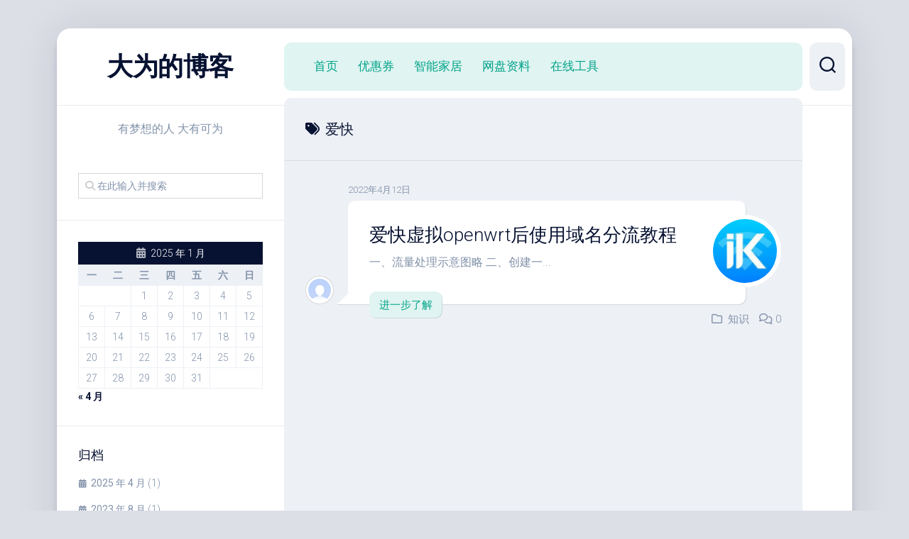

--- FILE ---
content_type: text/html; charset=UTF-8
request_url: https://bbs.jybest.ltd/?tag=%E7%88%B1%E5%BF%AB
body_size: 10196
content:
<!DOCTYPE html> 
<html class="no-js" lang="zh_CN">

<head>
	<meta charset="UTF-8">
	<meta name="viewport" content="width=device-width, initial-scale=1.0">
	<link rel="profile" href="https://gmpg.org/xfn/11">
		
	<title>爱快 &#8211; 大为的博客</title>
<meta name='robots' content='max-image-preview:large' />
<script>document.documentElement.className = document.documentElement.className.replace("no-js","js");</script>
<link rel="alternate" type="application/rss+xml" title="大为的博客 &raquo; Feed" href="https://bbs.jybest.ltd/?feed=rss2" />
<link rel="alternate" type="application/rss+xml" title="大为的博客 &raquo; 评论 Feed" href="https://bbs.jybest.ltd/?feed=comments-rss2" />
<link rel='stylesheet' id='wp-block-library-css' href='https://bbs.jybest.ltd/wp-includes/css/dist/block-library/style.min.css' type='text/css' media='all' />
<link rel='stylesheet' id='fontawesome-free-css' href='https://bbs.jybest.ltd/wp-content/plugins/getwid/vendors/fontawesome-free/css/all.min.css?ver=5.5.0' type='text/css' media='all' />
<link rel='stylesheet' id='slick-css' href='https://bbs.jybest.ltd/wp-content/plugins/getwid/vendors/slick/slick/slick.min.css?ver=1.9.0' type='text/css' media='all' />
<link rel='stylesheet' id='slick-theme-css' href='https://bbs.jybest.ltd/wp-content/plugins/getwid/vendors/slick/slick/slick-theme.min.css?ver=1.9.0' type='text/css' media='all' />
<link rel='stylesheet' id='mp-fancybox-css' href='https://bbs.jybest.ltd/wp-content/plugins/getwid/vendors/mp-fancybox/jquery.fancybox.min.css?ver=3.5.7-mp.1' type='text/css' media='all' />
<link rel='stylesheet' id='getwid-blocks-css' href='https://bbs.jybest.ltd/wp-content/plugins/getwid/assets/css/blocks.style.css?ver=2.0.14' type='text/css' media='all' />
<style id='getwid-blocks-inline-css' type='text/css'>
.wp-block-getwid-section .wp-block-getwid-section__wrapper .wp-block-getwid-section__inner-wrapper{max-width: 740px;}
</style>
<style id='classic-theme-styles-inline-css' type='text/css'>
/*! This file is auto-generated */
.wp-block-button__link{color:#fff;background-color:#32373c;border-radius:9999px;box-shadow:none;text-decoration:none;padding:calc(.667em + 2px) calc(1.333em + 2px);font-size:1.125em}.wp-block-file__button{background:#32373c;color:#fff;text-decoration:none}
</style>
<style id='global-styles-inline-css' type='text/css'>
body{--wp--preset--color--black: #000000;--wp--preset--color--cyan-bluish-gray: #abb8c3;--wp--preset--color--white: #ffffff;--wp--preset--color--pale-pink: #f78da7;--wp--preset--color--vivid-red: #cf2e2e;--wp--preset--color--luminous-vivid-orange: #ff6900;--wp--preset--color--luminous-vivid-amber: #fcb900;--wp--preset--color--light-green-cyan: #7bdcb5;--wp--preset--color--vivid-green-cyan: #00d084;--wp--preset--color--pale-cyan-blue: #8ed1fc;--wp--preset--color--vivid-cyan-blue: #0693e3;--wp--preset--color--vivid-purple: #9b51e0;--wp--preset--gradient--vivid-cyan-blue-to-vivid-purple: linear-gradient(135deg,rgba(6,147,227,1) 0%,rgb(155,81,224) 100%);--wp--preset--gradient--light-green-cyan-to-vivid-green-cyan: linear-gradient(135deg,rgb(122,220,180) 0%,rgb(0,208,130) 100%);--wp--preset--gradient--luminous-vivid-amber-to-luminous-vivid-orange: linear-gradient(135deg,rgba(252,185,0,1) 0%,rgba(255,105,0,1) 100%);--wp--preset--gradient--luminous-vivid-orange-to-vivid-red: linear-gradient(135deg,rgba(255,105,0,1) 0%,rgb(207,46,46) 100%);--wp--preset--gradient--very-light-gray-to-cyan-bluish-gray: linear-gradient(135deg,rgb(238,238,238) 0%,rgb(169,184,195) 100%);--wp--preset--gradient--cool-to-warm-spectrum: linear-gradient(135deg,rgb(74,234,220) 0%,rgb(151,120,209) 20%,rgb(207,42,186) 40%,rgb(238,44,130) 60%,rgb(251,105,98) 80%,rgb(254,248,76) 100%);--wp--preset--gradient--blush-light-purple: linear-gradient(135deg,rgb(255,206,236) 0%,rgb(152,150,240) 100%);--wp--preset--gradient--blush-bordeaux: linear-gradient(135deg,rgb(254,205,165) 0%,rgb(254,45,45) 50%,rgb(107,0,62) 100%);--wp--preset--gradient--luminous-dusk: linear-gradient(135deg,rgb(255,203,112) 0%,rgb(199,81,192) 50%,rgb(65,88,208) 100%);--wp--preset--gradient--pale-ocean: linear-gradient(135deg,rgb(255,245,203) 0%,rgb(182,227,212) 50%,rgb(51,167,181) 100%);--wp--preset--gradient--electric-grass: linear-gradient(135deg,rgb(202,248,128) 0%,rgb(113,206,126) 100%);--wp--preset--gradient--midnight: linear-gradient(135deg,rgb(2,3,129) 0%,rgb(40,116,252) 100%);--wp--preset--font-size--small: 13px;--wp--preset--font-size--medium: 20px;--wp--preset--font-size--large: 36px;--wp--preset--font-size--x-large: 42px;--wp--preset--spacing--20: 0.44rem;--wp--preset--spacing--30: 0.67rem;--wp--preset--spacing--40: 1rem;--wp--preset--spacing--50: 1.5rem;--wp--preset--spacing--60: 2.25rem;--wp--preset--spacing--70: 3.38rem;--wp--preset--spacing--80: 5.06rem;--wp--preset--shadow--natural: 6px 6px 9px rgba(0, 0, 0, 0.2);--wp--preset--shadow--deep: 12px 12px 50px rgba(0, 0, 0, 0.4);--wp--preset--shadow--sharp: 6px 6px 0px rgba(0, 0, 0, 0.2);--wp--preset--shadow--outlined: 6px 6px 0px -3px rgba(255, 255, 255, 1), 6px 6px rgba(0, 0, 0, 1);--wp--preset--shadow--crisp: 6px 6px 0px rgba(0, 0, 0, 1);}:where(.is-layout-flex){gap: 0.5em;}:where(.is-layout-grid){gap: 0.5em;}body .is-layout-flex{display: flex;}body .is-layout-flex{flex-wrap: wrap;align-items: center;}body .is-layout-flex > *{margin: 0;}body .is-layout-grid{display: grid;}body .is-layout-grid > *{margin: 0;}:where(.wp-block-columns.is-layout-flex){gap: 2em;}:where(.wp-block-columns.is-layout-grid){gap: 2em;}:where(.wp-block-post-template.is-layout-flex){gap: 1.25em;}:where(.wp-block-post-template.is-layout-grid){gap: 1.25em;}.has-black-color{color: var(--wp--preset--color--black) !important;}.has-cyan-bluish-gray-color{color: var(--wp--preset--color--cyan-bluish-gray) !important;}.has-white-color{color: var(--wp--preset--color--white) !important;}.has-pale-pink-color{color: var(--wp--preset--color--pale-pink) !important;}.has-vivid-red-color{color: var(--wp--preset--color--vivid-red) !important;}.has-luminous-vivid-orange-color{color: var(--wp--preset--color--luminous-vivid-orange) !important;}.has-luminous-vivid-amber-color{color: var(--wp--preset--color--luminous-vivid-amber) !important;}.has-light-green-cyan-color{color: var(--wp--preset--color--light-green-cyan) !important;}.has-vivid-green-cyan-color{color: var(--wp--preset--color--vivid-green-cyan) !important;}.has-pale-cyan-blue-color{color: var(--wp--preset--color--pale-cyan-blue) !important;}.has-vivid-cyan-blue-color{color: var(--wp--preset--color--vivid-cyan-blue) !important;}.has-vivid-purple-color{color: var(--wp--preset--color--vivid-purple) !important;}.has-black-background-color{background-color: var(--wp--preset--color--black) !important;}.has-cyan-bluish-gray-background-color{background-color: var(--wp--preset--color--cyan-bluish-gray) !important;}.has-white-background-color{background-color: var(--wp--preset--color--white) !important;}.has-pale-pink-background-color{background-color: var(--wp--preset--color--pale-pink) !important;}.has-vivid-red-background-color{background-color: var(--wp--preset--color--vivid-red) !important;}.has-luminous-vivid-orange-background-color{background-color: var(--wp--preset--color--luminous-vivid-orange) !important;}.has-luminous-vivid-amber-background-color{background-color: var(--wp--preset--color--luminous-vivid-amber) !important;}.has-light-green-cyan-background-color{background-color: var(--wp--preset--color--light-green-cyan) !important;}.has-vivid-green-cyan-background-color{background-color: var(--wp--preset--color--vivid-green-cyan) !important;}.has-pale-cyan-blue-background-color{background-color: var(--wp--preset--color--pale-cyan-blue) !important;}.has-vivid-cyan-blue-background-color{background-color: var(--wp--preset--color--vivid-cyan-blue) !important;}.has-vivid-purple-background-color{background-color: var(--wp--preset--color--vivid-purple) !important;}.has-black-border-color{border-color: var(--wp--preset--color--black) !important;}.has-cyan-bluish-gray-border-color{border-color: var(--wp--preset--color--cyan-bluish-gray) !important;}.has-white-border-color{border-color: var(--wp--preset--color--white) !important;}.has-pale-pink-border-color{border-color: var(--wp--preset--color--pale-pink) !important;}.has-vivid-red-border-color{border-color: var(--wp--preset--color--vivid-red) !important;}.has-luminous-vivid-orange-border-color{border-color: var(--wp--preset--color--luminous-vivid-orange) !important;}.has-luminous-vivid-amber-border-color{border-color: var(--wp--preset--color--luminous-vivid-amber) !important;}.has-light-green-cyan-border-color{border-color: var(--wp--preset--color--light-green-cyan) !important;}.has-vivid-green-cyan-border-color{border-color: var(--wp--preset--color--vivid-green-cyan) !important;}.has-pale-cyan-blue-border-color{border-color: var(--wp--preset--color--pale-cyan-blue) !important;}.has-vivid-cyan-blue-border-color{border-color: var(--wp--preset--color--vivid-cyan-blue) !important;}.has-vivid-purple-border-color{border-color: var(--wp--preset--color--vivid-purple) !important;}.has-vivid-cyan-blue-to-vivid-purple-gradient-background{background: var(--wp--preset--gradient--vivid-cyan-blue-to-vivid-purple) !important;}.has-light-green-cyan-to-vivid-green-cyan-gradient-background{background: var(--wp--preset--gradient--light-green-cyan-to-vivid-green-cyan) !important;}.has-luminous-vivid-amber-to-luminous-vivid-orange-gradient-background{background: var(--wp--preset--gradient--luminous-vivid-amber-to-luminous-vivid-orange) !important;}.has-luminous-vivid-orange-to-vivid-red-gradient-background{background: var(--wp--preset--gradient--luminous-vivid-orange-to-vivid-red) !important;}.has-very-light-gray-to-cyan-bluish-gray-gradient-background{background: var(--wp--preset--gradient--very-light-gray-to-cyan-bluish-gray) !important;}.has-cool-to-warm-spectrum-gradient-background{background: var(--wp--preset--gradient--cool-to-warm-spectrum) !important;}.has-blush-light-purple-gradient-background{background: var(--wp--preset--gradient--blush-light-purple) !important;}.has-blush-bordeaux-gradient-background{background: var(--wp--preset--gradient--blush-bordeaux) !important;}.has-luminous-dusk-gradient-background{background: var(--wp--preset--gradient--luminous-dusk) !important;}.has-pale-ocean-gradient-background{background: var(--wp--preset--gradient--pale-ocean) !important;}.has-electric-grass-gradient-background{background: var(--wp--preset--gradient--electric-grass) !important;}.has-midnight-gradient-background{background: var(--wp--preset--gradient--midnight) !important;}.has-small-font-size{font-size: var(--wp--preset--font-size--small) !important;}.has-medium-font-size{font-size: var(--wp--preset--font-size--medium) !important;}.has-large-font-size{font-size: var(--wp--preset--font-size--large) !important;}.has-x-large-font-size{font-size: var(--wp--preset--font-size--x-large) !important;}
.wp-block-navigation a:where(:not(.wp-element-button)){color: inherit;}
:where(.wp-block-post-template.is-layout-flex){gap: 1.25em;}:where(.wp-block-post-template.is-layout-grid){gap: 1.25em;}
:where(.wp-block-columns.is-layout-flex){gap: 2em;}:where(.wp-block-columns.is-layout-grid){gap: 2em;}
.wp-block-pullquote{font-size: 1.5em;line-height: 1.6;}
</style>
<link rel='stylesheet' id='dashscroll-style-css' href='https://bbs.jybest.ltd/wp-content/themes/dashscroll/style.css' type='text/css' media='all' />
<style id='dashscroll-style-inline-css' type='text/css'>
body { font-family: "Roboto", Arial, sans-serif; }

</style>
<link rel='stylesheet' id='dashscroll-responsive-css' href='https://bbs.jybest.ltd/wp-content/themes/dashscroll/responsive.css' type='text/css' media='all' />
<link rel='stylesheet' id='dashscroll-font-awesome-css' href='https://bbs.jybest.ltd/wp-content/themes/dashscroll/fonts/all.min.css' type='text/css' media='all' />
<link rel='stylesheet' id='roboto-css' href='//fonts.googleapis.com/css?family=Roboto%3A400%2C300italic%2C300%2C400italic%2C700&#038;subset=latin%2Clatin-ext' type='text/css' media='all' />
<style id='akismet-widget-style-inline-css' type='text/css'>

			.a-stats {
				--akismet-color-mid-green: #357b49;
				--akismet-color-white: #fff;
				--akismet-color-light-grey: #f6f7f7;

				max-width: 350px;
				width: auto;
			}

			.a-stats * {
				all: unset;
				box-sizing: border-box;
			}

			.a-stats strong {
				font-weight: 600;
			}

			.a-stats a.a-stats__link,
			.a-stats a.a-stats__link:visited,
			.a-stats a.a-stats__link:active {
				background: var(--akismet-color-mid-green);
				border: none;
				box-shadow: none;
				border-radius: 8px;
				color: var(--akismet-color-white);
				cursor: pointer;
				display: block;
				font-family: -apple-system, BlinkMacSystemFont, 'Segoe UI', 'Roboto', 'Oxygen-Sans', 'Ubuntu', 'Cantarell', 'Helvetica Neue', sans-serif;
				font-weight: 500;
				padding: 12px;
				text-align: center;
				text-decoration: none;
				transition: all 0.2s ease;
			}

			/* Extra specificity to deal with TwentyTwentyOne focus style */
			.widget .a-stats a.a-stats__link:focus {
				background: var(--akismet-color-mid-green);
				color: var(--akismet-color-white);
				text-decoration: none;
			}

			.a-stats a.a-stats__link:hover {
				filter: brightness(110%);
				box-shadow: 0 4px 12px rgba(0, 0, 0, 0.06), 0 0 2px rgba(0, 0, 0, 0.16);
			}

			.a-stats .count {
				color: var(--akismet-color-white);
				display: block;
				font-size: 1.5em;
				line-height: 1.4;
				padding: 0 13px;
				white-space: nowrap;
			}
		
</style>
<script type="text/javascript" src="https://bbs.jybest.ltd/wp-includes/js/jquery/jquery.min.js?ver=3.7.1" id="jquery-core-js"></script>
<script type="text/javascript" src="https://bbs.jybest.ltd/wp-includes/js/jquery/jquery-migrate.min.js?ver=3.4.1" id="jquery-migrate-js"></script>
<script type="text/javascript" src="https://bbs.jybest.ltd/wp-content/plugins/apoyl-weixinshare/public/js/jweixin-1.6.0.js?ver=2.8.0" id="apoyl-weixinshare-js"></script>
<script type="text/javascript" src="https://bbs.jybest.ltd/wp-content/themes/dashscroll/js/slick.min.js" id="dashscroll-slick-js"></script>
<style type="text/css">.recentcomments a{display:inline !important;padding:0 !important;margin:0 !important;}</style><link rel="icon" href="https://bbs.jybest.ltd/wp-content/uploads/2021/03/cropped-微信图片_20210319101016-32x32.jpg" sizes="32x32" />
<link rel="icon" href="https://bbs.jybest.ltd/wp-content/uploads/2021/03/cropped-微信图片_20210319101016-192x192.jpg" sizes="192x192" />
<link rel="apple-touch-icon" href="https://bbs.jybest.ltd/wp-content/uploads/2021/03/cropped-微信图片_20210319101016-180x180.jpg" />
<meta name="msapplication-TileImage" content="https://bbs.jybest.ltd/wp-content/uploads/2021/03/cropped-微信图片_20210319101016-270x270.jpg" />
<style id="kirki-inline-styles"></style></head>

<body class="archive tag tag-164 col-2cr full-width mobile-menu logged-out">


<a class="skip-link screen-reader-text" href="#page">跳至内容</a>

<div id="wrapper">
	
		
	<div id="wrapper-inner">
	
		<header id="header">
			
			<p class="site-title"><a href="https://bbs.jybest.ltd/" rel="home">大为的博客</a></p>
							<p class="site-description">有梦想的人     大有可为</p>
			
			<div id="move-sidebar-header"></div>
			
	<div class="sidebar s1">
		
		<div class="sidebar-content">

						
			
			<div id="search-4" class="widget widget_search"><form method="get" class="searchform themeform" action="https://bbs.jybest.ltd/">
	<div>
		<input type="text" class="search" name="s" onblur="if(this.value=='')this.value='在此输入并搜索';" onfocus="if(this.value=='在此输入并搜索')this.value='';" value="在此输入并搜索" />
	</div>
</form></div><div id="calendar-3" class="widget widget_calendar"><div id="calendar_wrap" class="calendar_wrap"><table id="wp-calendar" class="wp-calendar-table">
	<caption>2025 年 1 月</caption>
	<thead>
	<tr>
		<th scope="col" title="星期一">一</th>
		<th scope="col" title="星期二">二</th>
		<th scope="col" title="星期三">三</th>
		<th scope="col" title="星期四">四</th>
		<th scope="col" title="星期五">五</th>
		<th scope="col" title="星期六">六</th>
		<th scope="col" title="星期日">日</th>
	</tr>
	</thead>
	<tbody>
	<tr>
		<td colspan="2" class="pad">&nbsp;</td><td>1</td><td>2</td><td>3</td><td>4</td><td>5</td>
	</tr>
	<tr>
		<td>6</td><td>7</td><td>8</td><td>9</td><td>10</td><td>11</td><td>12</td>
	</tr>
	<tr>
		<td>13</td><td>14</td><td>15</td><td>16</td><td>17</td><td>18</td><td id="today">19</td>
	</tr>
	<tr>
		<td>20</td><td>21</td><td>22</td><td>23</td><td>24</td><td>25</td><td>26</td>
	</tr>
	<tr>
		<td>27</td><td>28</td><td>29</td><td>30</td><td>31</td>
		<td class="pad" colspan="2">&nbsp;</td>
	</tr>
	</tbody>
	</table><nav aria-label="上个月及下个月" class="wp-calendar-nav">
		<span class="wp-calendar-nav-prev"><a href="https://bbs.jybest.ltd/?m=202504">&laquo; 4 月</a></span>
		<span class="pad">&nbsp;</span>
		<span class="wp-calendar-nav-next">&nbsp;</span>
	</nav></div></div><div id="archives-4" class="widget widget_archive"><h3 class="group"><span>归档</span></h3>
			<ul>
					<li><a href='https://bbs.jybest.ltd/?m=202504'>2025 年 4 月</a>&nbsp;(1)</li>
	<li><a href='https://bbs.jybest.ltd/?m=202308'>2023 年 8 月</a>&nbsp;(1)</li>
	<li><a href='https://bbs.jybest.ltd/?m=202307'>2023 年 7 月</a>&nbsp;(1)</li>
	<li><a href='https://bbs.jybest.ltd/?m=202303'>2023 年 3 月</a>&nbsp;(3)</li>
	<li><a href='https://bbs.jybest.ltd/?m=202302'>2023 年 2 月</a>&nbsp;(1)</li>
	<li><a href='https://bbs.jybest.ltd/?m=202301'>2023 年 1 月</a>&nbsp;(2)</li>
	<li><a href='https://bbs.jybest.ltd/?m=202212'>2022 年 12 月</a>&nbsp;(1)</li>
	<li><a href='https://bbs.jybest.ltd/?m=202209'>2022 年 9 月</a>&nbsp;(8)</li>
	<li><a href='https://bbs.jybest.ltd/?m=202208'>2022 年 8 月</a>&nbsp;(3)</li>
	<li><a href='https://bbs.jybest.ltd/?m=202205'>2022 年 5 月</a>&nbsp;(9)</li>
	<li><a href='https://bbs.jybest.ltd/?m=202204'>2022 年 4 月</a>&nbsp;(13)</li>
	<li><a href='https://bbs.jybest.ltd/?m=202203'>2022 年 3 月</a>&nbsp;(2)</li>
	<li><a href='https://bbs.jybest.ltd/?m=202112'>2021 年 12 月</a>&nbsp;(1)</li>
	<li><a href='https://bbs.jybest.ltd/?m=202108'>2021 年 8 月</a>&nbsp;(1)</li>
	<li><a href='https://bbs.jybest.ltd/?m=202106'>2021 年 6 月</a>&nbsp;(1)</li>
	<li><a href='https://bbs.jybest.ltd/?m=202105'>2021 年 5 月</a>&nbsp;(3)</li>
	<li><a href='https://bbs.jybest.ltd/?m=202103'>2021 年 3 月</a>&nbsp;(4)</li>
			</ul>

			</div><div id="tag_cloud-5" class="widget widget_tag_cloud"><h3 class="group"><span>标签</span></h3><div class="tagcloud"><a href="https://bbs.jybest.ltd/?tag=6g" class="tag-cloud-link tag-link-199 tag-link-position-1" style="font-size: 8pt;" aria-label="6G (1 项)">6G</a>
<a href="https://bbs.jybest.ltd/?tag=abp" class="tag-cloud-link tag-link-192 tag-link-position-2" style="font-size: 8pt;" aria-label="ABP (1 项)">ABP</a>
<a href="https://bbs.jybest.ltd/?tag=cookie" class="tag-cloud-link tag-link-214 tag-link-position-3" style="font-size: 8pt;" aria-label="cookie (1 项)">cookie</a>
<a href="https://bbs.jybest.ltd/?tag=debian" class="tag-cloud-link tag-link-13 tag-link-position-4" style="font-size: 11.876923076923pt;" aria-label="Debian (2 项)">Debian</a>
<a href="https://bbs.jybest.ltd/?tag=dns%e8%a7%a3%e6%9e%90" class="tag-cloud-link tag-link-177 tag-link-position-5" style="font-size: 8pt;" aria-label="DNS解析 (1 项)">DNS解析</a>
<a href="https://bbs.jybest.ltd/?tag=jd_cookie" class="tag-cloud-link tag-link-216 tag-link-position-6" style="font-size: 8pt;" aria-label="JD_COOKIE (1 项)">JD_COOKIE</a>
<a href="https://bbs.jybest.ltd/?tag=linux" class="tag-cloud-link tag-link-191 tag-link-position-7" style="font-size: 8pt;" aria-label="Linux (1 项)">Linux</a>
<a href="https://bbs.jybest.ltd/?tag=matter" class="tag-cloud-link tag-link-200 tag-link-position-8" style="font-size: 8pt;" aria-label="Matter (1 项)">Matter</a>
<a href="https://bbs.jybest.ltd/?tag=onedrive" class="tag-cloud-link tag-link-24 tag-link-position-9" style="font-size: 11.876923076923pt;" aria-label="onedrive (2 项)">onedrive</a>
<a href="https://bbs.jybest.ltd/?tag=oracle-cloud" class="tag-cloud-link tag-link-209 tag-link-position-10" style="font-size: 8pt;" aria-label="Oracle Cloud (1 项)">Oracle Cloud</a>
<a href="https://bbs.jybest.ltd/?tag=rclone" class="tag-cloud-link tag-link-146 tag-link-position-11" style="font-size: 16.615384615385pt;" aria-label="Rclone (4 项)">Rclone</a>
<a href="https://bbs.jybest.ltd/?tag=vps" class="tag-cloud-link tag-link-211 tag-link-position-12" style="font-size: 8pt;" aria-label="VPS (1 项)">VPS</a>
<a href="https://bbs.jybest.ltd/?tag=vps%e9%9d%a2%e6%9d%bf" class="tag-cloud-link tag-link-189 tag-link-position-13" style="font-size: 8pt;" aria-label="VPS面板 (1 项)">VPS面板</a>
<a href="https://bbs.jybest.ltd/?tag=%e4%ba%ac%e4%b8%9ccookie" class="tag-cloud-link tag-link-215 tag-link-position-14" style="font-size: 8pt;" aria-label="京东cookie (1 项)">京东cookie</a>
<a href="https://bbs.jybest.ltd/?tag=%e4%ba%ac%e4%b8%9ccookies" class="tag-cloud-link tag-link-217 tag-link-position-15" style="font-size: 8pt;" aria-label="京东Cookies (1 项)">京东Cookies</a>
<a href="https://bbs.jybest.ltd/?tag=%e4%bb%a5%e5%a4%aa%e5%9d%8a" class="tag-cloud-link tag-link-198 tag-link-position-16" style="font-size: 8pt;" aria-label="以太坊 (1 项)">以太坊</a>
<a href="https://bbs.jybest.ltd/?tag=%e4%bf%9d%e6%b4%bb" class="tag-cloud-link tag-link-210 tag-link-position-17" style="font-size: 8pt;" aria-label="保活 (1 项)">保活</a>
<a href="https://bbs.jybest.ltd/?tag=%e5%85%8d%e8%b4%b9vps" class="tag-cloud-link tag-link-212 tag-link-position-18" style="font-size: 8pt;" aria-label="免费VPS (1 项)">免费VPS</a>
<a href="https://bbs.jybest.ltd/?tag=%e5%85%a8%e7%90%83%e7%bb%8f%e6%b5%8e" class="tag-cloud-link tag-link-206 tag-link-position-19" style="font-size: 8pt;" aria-label="全球经济 (1 项)">全球经济</a>
<a href="https://bbs.jybest.ltd/?tag=%e5%93%aa%e5%90%92" class="tag-cloud-link tag-link-187 tag-link-position-20" style="font-size: 8pt;" aria-label="哪吒 (1 项)">哪吒</a>
<a href="https://bbs.jybest.ltd/?tag=%e5%ae%9d%e5%a1%94%e9%9d%a2%e6%9d%bf" class="tag-cloud-link tag-link-218 tag-link-position-21" style="font-size: 8pt;" aria-label="宝塔面板 (1 项)">宝塔面板</a>
<a href="https://bbs.jybest.ltd/?tag=%e5%b0%8f%e5%ad%a6" class="tag-cloud-link tag-link-208 tag-link-position-22" style="font-size: 8pt;" aria-label="小学 (1 项)">小学</a>
<a href="https://bbs.jybest.ltd/?tag=%e5%b9%b6%e8%b4%ad%e9%87%8d%e7%bb%84" class="tag-cloud-link tag-link-184 tag-link-position-23" style="font-size: 8pt;" aria-label="并购重组 (1 项)">并购重组</a>
<a href="https://bbs.jybest.ltd/?tag=%e5%b9%bf%e5%91%8a%e8%bf%87%e6%bb%a4" class="tag-cloud-link tag-link-194 tag-link-position-24" style="font-size: 8pt;" aria-label="广告过滤 (1 项)">广告过滤</a>
<a href="https://bbs.jybest.ltd/?tag=%e6%88%bf%e4%ba%a7" class="tag-cloud-link tag-link-63 tag-link-position-25" style="font-size: 11.876923076923pt;" aria-label="房产 (2 项)">房产</a>
<a href="https://bbs.jybest.ltd/?tag=%e6%88%bf%e5%9c%b0%e4%ba%a7" class="tag-cloud-link tag-link-51 tag-link-position-26" style="font-size: 14.461538461538pt;" aria-label="房地产 (3 项)">房地产</a>
<a href="https://bbs.jybest.ltd/?tag=%e6%8c%96%e7%9f%bf" class="tag-cloud-link tag-link-195 tag-link-position-27" style="font-size: 8pt;" aria-label="挖矿 (1 项)">挖矿</a>
<a href="https://bbs.jybest.ltd/?tag=%e6%8e%a2%e9%92%88" class="tag-cloud-link tag-link-188 tag-link-position-28" style="font-size: 8pt;" aria-label="探针 (1 项)">探针</a>
<a href="https://bbs.jybest.ltd/?tag=%e6%95%99%e8%82%b2" class="tag-cloud-link tag-link-140 tag-link-position-29" style="font-size: 11.876923076923pt;" aria-label="教育 (2 项)">教育</a>
<a href="https://bbs.jybest.ltd/?tag=%e6%98%be%e5%8d%a1" class="tag-cloud-link tag-link-196 tag-link-position-30" style="font-size: 8pt;" aria-label="显卡 (1 项)">显卡</a>
<a href="https://bbs.jybest.ltd/?tag=%e6%99%ba%e8%83%bd%e5%ae%b6%e5%b1%85" class="tag-cloud-link tag-link-68 tag-link-position-31" style="font-size: 22pt;" aria-label="智能家居 (8 项)">智能家居</a>
<a href="https://bbs.jybest.ltd/?tag=%e6%af%94%e7%89%b9%e5%b8%81" class="tag-cloud-link tag-link-197 tag-link-position-32" style="font-size: 8pt;" aria-label="比特币 (1 项)">比特币</a>
<a href="https://bbs.jybest.ltd/?tag=%e6%b3%95%e5%be%8b%e6%a3%80%e7%b4%a2" class="tag-cloud-link tag-link-186 tag-link-position-33" style="font-size: 8pt;" aria-label="法律检索 (1 项)">法律检索</a>
<a href="https://bbs.jybest.ltd/?tag=%e7%82%b9%e8%af%bb" class="tag-cloud-link tag-link-202 tag-link-position-34" style="font-size: 8pt;" aria-label="点读 (1 项)">点读</a>
<a href="https://bbs.jybest.ltd/?tag=%e7%83%ad%e6%b3%b5" class="tag-cloud-link tag-link-220 tag-link-position-35" style="font-size: 8pt;" aria-label="热泵 (1 项)">热泵</a>
<a href="https://bbs.jybest.ltd/?tag=%e7%94%b2%e9%aa%a8%e6%96%87" class="tag-cloud-link tag-link-111 tag-link-position-36" style="font-size: 11.876923076923pt;" aria-label="甲骨文 (2 项)">甲骨文</a>
<a href="https://bbs.jybest.ltd/?tag=%e7%a8%8e%e6%94%b6" class="tag-cloud-link tag-link-185 tag-link-position-37" style="font-size: 8pt;" aria-label="税收 (1 项)">税收</a>
<a href="https://bbs.jybest.ltd/?tag=%e7%a9%ba%e6%b0%94%e6%ba%90" class="tag-cloud-link tag-link-222 tag-link-position-38" style="font-size: 8pt;" aria-label="空气源 (1 项)">空气源</a>
<a href="https://bbs.jybest.ltd/?tag=%e7%a9%ba%e6%b0%94%e6%ba%90%e7%83%ad%e6%b3%b5" class="tag-cloud-link tag-link-219 tag-link-position-39" style="font-size: 8pt;" aria-label="空气源热泵 (1 项)">空气源热泵</a>
<a href="https://bbs.jybest.ltd/?tag=%e7%be%8a%e4%ba%86%e4%b8%aa%e7%be%8a" class="tag-cloud-link tag-link-201 tag-link-position-40" style="font-size: 8pt;" aria-label="羊了个羊 (1 项)">羊了个羊</a>
<a href="https://bbs.jybest.ltd/?tag=%e8%84%9a%e6%9c%ac" class="tag-cloud-link tag-link-190 tag-link-position-41" style="font-size: 11.876923076923pt;" aria-label="脚本 (2 项)">脚本</a>
<a href="https://bbs.jybest.ltd/?tag=%e8%8b%b1%e8%af%ad" class="tag-cloud-link tag-link-205 tag-link-position-42" style="font-size: 8pt;" aria-label="英语 (1 项)">英语</a>
<a href="https://bbs.jybest.ltd/?tag=%e8%92%99%e8%84%b1%e7%9f%b3%e6%95%a3" class="tag-cloud-link tag-link-207 tag-link-position-43" style="font-size: 8pt;" aria-label="蒙脱石散 (1 项)">蒙脱石散</a>
<a href="https://bbs.jybest.ltd/?tag=%e8%bf%87%e6%bb%a4%e8%a7%84%e5%88%99" class="tag-cloud-link tag-link-193 tag-link-position-44" style="font-size: 8pt;" aria-label="过滤规则 (1 项)">过滤规则</a>
<a href="https://bbs.jybest.ltd/?tag=%e9%93%b6%e5%b7%9d" class="tag-cloud-link tag-link-139 tag-link-position-45" style="font-size: 11.876923076923pt;" aria-label="银川 (2 项)">银川</a></div>
</div><div id="recent-comments-4" class="widget widget_recent_comments"><h3 class="group"><span>近期评论</span></h3><ul id="recentcomments"><li class="recentcomments"><span class="comment-author-link">Ronnieweesk</span> 发表在《<a href="https://bbs.jybest.ltd/?p=1491#comment-2683">Rclone 进阶使用教程 &#8211; 自建私有 API 挂载 OneDrive</a>》</li><li class="recentcomments"><span class="comment-author-link">MichaelDeato</span> 发表在《<a href="https://bbs.jybest.ltd/?p=1491#comment-2010">Rclone 进阶使用教程 &#8211; 自建私有 API 挂载 OneDrive</a>》</li><li class="recentcomments"><span class="comment-author-link">defe</span> 发表在《<a href="https://bbs.jybest.ltd/?p=1821#comment-14">哪吒面板安装与配置</a>》</li><li class="recentcomments"><span class="comment-author-link">路人甲</span> 发表在《<a href="https://bbs.jybest.ltd/?p=278#comment-3">鸿蒙的野心不止手机，剑指汽车、家电万物互联</a>》</li></ul></div>
		</div><!--/.sidebar-content-->
		
	</div><!--/.sidebar-->
	
			
		</header><!--/#header-->
		
		<div class="sidebar s2">
							<div class="search-trap-focus">
					<button class="toggle-search" data-target=".search-trap-focus">
						<svg class="svg-icon" id="svg-search" aria-hidden="true" role="img" focusable="false" xmlns="http://www.w3.org/2000/svg" width="23" height="23" viewBox="0 0 23 23"><path d="M38.710696,48.0601792 L43,52.3494831 L41.3494831,54 L37.0601792,49.710696 C35.2632422,51.1481185 32.9839107,52.0076499 30.5038249,52.0076499 C24.7027226,52.0076499 20,47.3049272 20,41.5038249 C20,35.7027226 24.7027226,31 30.5038249,31 C36.3049272,31 41.0076499,35.7027226 41.0076499,41.5038249 C41.0076499,43.9839107 40.1481185,46.2632422 38.710696,48.0601792 Z M36.3875844,47.1716785 C37.8030221,45.7026647 38.6734666,43.7048964 38.6734666,41.5038249 C38.6734666,36.9918565 35.0157934,33.3341833 30.5038249,33.3341833 C25.9918565,33.3341833 22.3341833,36.9918565 22.3341833,41.5038249 C22.3341833,46.0157934 25.9918565,49.6734666 30.5038249,49.6734666 C32.7048964,49.6734666 34.7026647,48.8030221 36.1716785,47.3875844 C36.2023931,47.347638 36.2360451,47.3092237 36.2726343,47.2726343 C36.3092237,47.2360451 36.347638,47.2023931 36.3875844,47.1716785 Z" transform="translate(-20 -31)"></path></svg>
						<svg class="svg-icon" id="svg-close" aria-hidden="true" role="img" focusable="false" xmlns="http://www.w3.org/2000/svg" width="23" height="23" viewBox="0 0 16 16"><polygon fill="" fill-rule="evenodd" points="6.852 7.649 .399 1.195 1.445 .149 7.899 6.602 14.352 .149 15.399 1.195 8.945 7.649 15.399 14.102 14.352 15.149 7.899 8.695 1.445 15.149 .399 14.102"></polygon></svg>
					</button>
					<div class="search-expand">
						<div class="search-expand-inner">
							<form method="get" class="searchform themeform" action="https://bbs.jybest.ltd/">
	<div>
		<input type="text" class="search" name="s" onblur="if(this.value=='')this.value='在此输入并搜索';" onfocus="if(this.value=='在此输入并搜索')this.value='';" value="在此输入并搜索" />
	</div>
</form>						</div>
					</div>
				</div>
										<ul class="social-links"></ul>					</div>

		<div class="main" id="page">
		
							<div id="wrap-nav-header" class="wrap-nav">
							<nav id="nav-header-nav" class="main-navigation nav-menu">
			<button class="menu-toggle" aria-controls="primary-menu" aria-expanded="false">
				<span class="screen-reader-text">展开菜单</span><div class="menu-toggle-icon"><span></span><span></span><span></span></div>			</button>
			<div class="menu-%e6%88%91%e7%9a%84%e8%8f%9c%e5%8d%95-container"><ul id="nav-header" class="menu"><li class="menu-item"><span class="menu-item-wrapper"><a href="http://bbs.jybest.ltd">首页</a></span></li>
<li class="menu-item"><span class="menu-item-wrapper"><a href="https://mai.nxjiayu.com">优惠券</a></span></li>
<li class="menu-item"><span class="menu-item-wrapper"><a href="https://jybest.ltd">智能家居</a></span></li>
<li class="menu-item"><span class="menu-item-wrapper"><a href="https://cloud.jybest.ltd">网盘资料</a></span></li>
<li class="menu-item"><span class="menu-item-wrapper"><a href="http://www.gjw123.com/">在线工具</a></span></li>
</ul></div>		</nav>
						</div>
						
							<div id="wrap-nav-mobile" class="wrap-nav">
							<nav id="nav-mobile-nav" class="main-navigation nav-menu">
			<button class="menu-toggle" aria-controls="primary-menu" aria-expanded="false">
				<span class="screen-reader-text">展开菜单</span><div class="menu-toggle-icon"><span></span><span></span><span></span></div>			</button>
			<div class="menu-%e6%88%91%e7%9a%84%e8%8f%9c%e5%8d%95-container"><ul id="nav-mobile" class="menu"><li class="menu-item"><span class="menu-item-wrapper"><a href="http://bbs.jybest.ltd">首页</a></span></li>
<li class="menu-item"><span class="menu-item-wrapper"><a href="https://mai.nxjiayu.com">优惠券</a></span></li>
<li class="menu-item"><span class="menu-item-wrapper"><a href="https://jybest.ltd">智能家居</a></span></li>
<li class="menu-item"><span class="menu-item-wrapper"><a href="https://cloud.jybest.ltd">网盘资料</a></span></li>
<li class="menu-item"><span class="menu-item-wrapper"><a href="http://www.gjw123.com/">在线工具</a></span></li>
</ul></div>		</nav>
						</div>
						
			<div class="main-inner group">
<div class="content">
	
	<div class="page-title group">
	<div class="page-title-inner group">
	
					<h1><i class="fas fa-tags"></i>爱快</h1>
			
		
								
	</div><!--/.page-title-inner-->
</div><!--/.page-title-->
	<div class="content-inner group">
						
							
<article id="post-1443" class="article-type-list post-1443 post type-post status-publish format-standard has-post-thumbnail hentry category-knowledge tag-166 tag-164">	

	<div class="type-list-left">
		<div class="type-list-avatar">
			<a href="https://bbs.jybest.ltd/?author=1">
				<img alt='' src='https://bbs.jybest.ltd/wp-content/plugins/superfast-seo/functions/static/images/avatar.jpg' srcset='https://bbs.jybest.ltd/wp-content/plugins/superfast-seo/functions/static/images/avatar.jpg' class='avatar avatar-48 photo' height='48' width='48' decoding='async'/>			</a>
		</div>
	</div>
	<div class="type-list-right">
		<div class="type-list-date">2022年4月12日</div>
		<div class="type-list-right-inner has-thumbnail">
			
							<div class="type-list-thumbnail">
					<a href="https://bbs.jybest.ltd/?p=1443">
						<img width="200" height="200" src="https://bbs.jybest.ltd/wp-content/uploads/2022/04/2022041215382877-200x200.jpg" class="attachment-dashscroll-small size-dashscroll-small wp-post-image" alt="" decoding="async" srcset="https://bbs.jybest.ltd/wp-content/uploads/2022/04/2022041215382877-150x150.jpg 150w, https://bbs.jybest.ltd/wp-content/uploads/2022/04/2022041215382877-200x200.jpg 200w, https://bbs.jybest.ltd/wp-content/uploads/2022/04/2022041215382877.jpg 225w" sizes="(max-width: 200px) 100vw, 200px" />																							</a>
				</div>
						
			<h2 class="type-list-title">
				<a href="https://bbs.jybest.ltd/?p=1443" rel="bookmark">爱快虚拟openwrt后使用域名分流教程</a>
			</h2>
			
							<div class="type-list-excerpt">
					<p>一、流量处理示意图略 二、创建一&#46;&#46;&#46;</p>
				</div>
				<a class="type-list-more" href="https://bbs.jybest.ltd/?p=1443">进一步了解</a>
						
		</div>
		<ul class="type-list-meta">
			<li><i class="far fa-folder"></i> <a href="https://bbs.jybest.ltd/?cat=58" rel="category">知识</a></li>
							<li>
					<i class="far fa-comments"></i> <a class="post-comments" href="https://bbs.jybest.ltd/?p=1443#respond"><span>0</span></a>
				</li>
					</ul>
	</div>

</article><!--/.post-->							
			<nav class="pagination group">
				</nav><!--/.pagination-->
			
			</div>
</div><!--/.content-->

<div id="move-sidebar-content"></div>

			</div><!--/.main-inner-->
				
			<footer id="footer">
			
									
								
				<div id="footer-bottom">
					
					<a id="back-to-top" href="#"><i class="fas fa-angle-up"></i></a>
						
					<div class="pad group">
						
						<div class="grid one-full">
							
														
							<div id="copyright">
																	<p>大为的博客 &copy; 2026. 版权所有。</p>
															</div><!--/#copyright-->
							
														<div id="credit">
								<p>自豪地采用 <a href="http://wordpress.org" rel="nofollow">WordPress</a>. 主题设计 <a href="http://alx.media" rel="nofollow">Alx</a>.</p>
							</div><!--/#credit-->
														
						</div>
						
						<div class="grid one-full">	
															<ul class="social-links"></ul>													</div>
						
					</div><!--/.pad-->

				</div><!--/#footer-bottom-->

			</footer><!--/#footer-->
		
		</div><!--/.main-->	
	
	</div><!--/#wrapper-inner-->
</div><!--/#wrapper-->

<script>
function apoyl_weixinshare_getMeta(){
	var obj=document.getElementsByTagName('meta');
	var desc='一、流量处理示意图略二、创建一&amp;#46;&amp;#46;&amp;#46;';
	for(i in obj){
		if(typeof obj[i].name=='undefined')
			continue;
		if(obj[i].name.toLowerCase()=='description'&&obj[i].content.trim().length>6){		
			desc=obj[i].content;
			break;
		}
	}
	return desc;
}
</script>
<script>
wx.config({
	     debug: false, 
    	appId: 'wx65256196e534d477',
	timestamp: '1768788056',
	nonceStr: 'D5dT9MbW3zl2GwlJ',
	signature: '6519423240fd14cb13848749cff3e30a4826f4ba',
	jsApiList: [
   'updateTimelineShareData',
       'updateAppMessageShareData'
    ]
});
</script>

<script>
wx.ready(function () {
	  var apoyl_weixinshare_title=document.title;
	  var apoyl_weixinshare_link=window.location.href;
	  var apoyl_weixinshare_desc=apoyl_weixinshare_getMeta();
	  
		  wx.updateTimelineShareData({
		    title: apoyl_weixinshare_title, 
		    link: apoyl_weixinshare_link, 
		    imgUrl:'https://bbs.jybest.ltd/wp-content/plugins/apoyl-weixinshare/public/img/logo.png', 
			success: function () {
				
			}
		});

    
		  wx.updateAppMessageShareData({
		    title: apoyl_weixinshare_title, 
		    desc: apoyl_weixinshare_desc, 
		    link: apoyl_weixinshare_link, 
		    imgUrl:'https://bbs.jybest.ltd/wp-content/plugins/apoyl-weixinshare/public/img/logo.png', 
			success: function () {
	
			}
		});
    });
</script>
<script type="text/javascript" id="getwid-blocks-frontend-js-js-extra">
/* <![CDATA[ */
var Getwid = {"settings":[],"ajax_url":"https:\/\/bbs.jybest.ltd\/wp-admin\/admin-ajax.php","isRTL":"","nonces":{"contact_form":"a7f665b49e"}};
/* ]]> */
</script>
<script type="text/javascript" src="https://bbs.jybest.ltd/wp-content/plugins/getwid/assets/js/frontend.blocks.js?ver=2.0.14" id="getwid-blocks-frontend-js-js"></script>
<script type="text/javascript" src="https://bbs.jybest.ltd/wp-content/themes/dashscroll/js/jquery.fitvids.js" id="dashscroll-fitvids-js"></script>
<script type="text/javascript" src="https://bbs.jybest.ltd/wp-content/themes/dashscroll/js/scripts.js" id="dashscroll-scripts-js"></script>
<script type="text/javascript" src="https://bbs.jybest.ltd/wp-content/themes/dashscroll/js/nav.js?ver=1740388882" id="dashscroll-nav-script-js"></script>
	<script>
	/(trident|msie)/i.test(navigator.userAgent)&&document.getElementById&&window.addEventListener&&window.addEventListener("hashchange",function(){var t,e=location.hash.substring(1);/^[A-z0-9_-]+$/.test(e)&&(t=document.getElementById(e))&&(/^(?:a|select|input|button|textarea)$/i.test(t.tagName)||(t.tabIndex=-1),t.focus())},!1);
	</script>
	</body>
</html>

--- FILE ---
content_type: application/javascript
request_url: https://bbs.jybest.ltd/wp-content/themes/dashscroll/js/nav.js?ver=1740388882
body_size: 2563
content:
/**
 * Polyfill for IE11 - adds NodeList.foreach().
 *
 * @see https://developer.mozilla.org/en-US/docs/Web/API/NodeList/forEach
 */
if ( window.NodeList && ! NodeList.prototype.forEach ) {
    NodeList.prototype.forEach = function( callback, thisArg ) {
        thisArg = thisArg || window;
        for ( var i = 0; i < this.length; i++ ) { // eslint-disable-line vars-on-top
            callback.call( thisArg, this[ i ], i, this );
        }
    };
}

window.alxMediaMenu = {

	/**
	 *
	 * @param {Object} args - The arguments.
	 * @param {string} args.selector - The navigation selector.
	 * @param {int}    args.breakpoint - The breakpoint in pixels.
	 */
	init: function( args ) {
		var self = this,
			navs = document.querySelectorAll( args.selector );

		if ( ! navs.length ) {
			return;
		}

		navs.forEach( function( nav ) {
			var menuToggler = nav.querySelector( '.menu-toggle' );

			// Hide menu toggle button if menu is empty and return early.
			if ( ! nav.querySelector( 'ul' ) && nav.querySelector( '.menu-toggle' ) ) {
				nav.querySelector( '.menu-toggle' ).style.display = 'none';
			}

			// Add nav-menu class.
			if ( ! nav.classList.contains( 'nav-menu' ) ) {
				nav.classList.add( 'nav-menu' );
			}

			// Toggle the hover event listeners.
			self.toggleHoverEventListeners( nav );

			// Toggle focus classes on links.
			nav.querySelectorAll( 'a,button' ).forEach( function( link ) {
				link.addEventListener( 'focus', window.alxMediaMenu.toggleFocus, true );
				link.addEventListener( 'blur', window.alxMediaMenu.toggleFocus, true );
			});

			menuToggler.addEventListener( 'click', function() {
				if ( nav.classList.contains( 'toggled' ) ) {
					menuToggler.setAttribute( 'aria-expanded', 'false' );
					nav.classList.remove( 'toggled' );
				} else {
					menuToggler.setAttribute( 'aria-expanded', 'true' );
					nav.classList.add( 'toggled' );
				}
			});

			// If on mobile nav, close it when clicking outside.
			// If on desktop, close expanded submenus when clicking outside.
			document.addEventListener( 'click', function( event ) {
				if ( ! nav.contains( event.target ) ) {

					// Mobile.
					nav.classList.remove( 'toggled' );

					// Desktop.
					nav.querySelectorAll( 'button.active,.sub-menu.active' ).forEach( function( el ) {
						el.classList.remove( 'active' );
					});

					menuToggler.setAttribute( 'aria-expanded', 'false' );
				}
			});
		});

		// Toggle mobile classes on initial load.
		window.alxMediaMenu.toggleMobile( args.selector, args.breakpoint );

		// Toggle mobile classes on resize.
		window.addEventListener( 'resize', function() {

			// If timer is null, reset it to our bounceDelay and run, otherwise wait until timer is cleared.
			if ( ! window.resizeDebouncedTimeout ) {
				window.resizeDebouncedTimeout = setTimeout( function() {
					window.resizeDebouncedTimeout = null;
					window.alxMediaMenu.toggleMobile( args.selector, args.breakpoint );
				}, 250 );
			}
		});

		// Toggle focus classes to allow submenu access on tables.
		document.querySelectorAll( args.selector ).forEach( function( el ) {
			window.alxMediaMenu.toggleFocusTouch( el );
		});
	},

	/**
	 * Expand a menu item.
	 *
	 * @param {Element} - The menu item (DOM element).
	 * @return {void}
	 */
	toggleItem: function( el ) {
		var parentLi = this.helper.firstAncestorMatch( el, 'li' ),
			parentUl = this.helper.firstAncestorMatch( el, 'ul' ),
			ul = parentLi.querySelector( 'ul.sub-menu' );

		parentLi.classList.remove( 'hover' );

		ul.setAttribute( 'tabindex', '-1' );
		this.helper.toggleClass( ul, 'active' );
		this.helper.toggleClass( el, 'active' );

		// Go one level up in the list, and close other items that are already open.
		parentUl.querySelectorAll( 'ul.sub-menu' ).forEach( function( subMenu ) {
			var subMenuButton;
			if ( ! parentLi.contains( subMenu ) ) {
				subMenu.classList.remove( 'active' );
				subMenuButton = subMenu.parentNode.querySelector( 'button.active' );
				if ( subMenuButton ) {
					subMenuButton.classList.remove( 'active' );
				}
			}
		});
	},

	/**
	 * Toggles a mobile class to elements matching our selector,
	 * depending on the defined breakpoint.
	 *
	 * @param {string} selector - The elements where we want to toggle our mobile class.
	 * @param {string} className - The class-name we want to toggle.
	 * @param {int} breakpoint - The breakpoint.
	 * @return {void}
	 */
	toggleMobile: function( selector, breakpoint ) {
		var self = this,
			screenWidth = window.innerWidth || document.documentElement.clientWidth || document.body.clientWidth,
			navs = document.body.querySelectorAll( selector ),
			isMobile;

		breakpoint = breakpoint || 720;
		isMobile = breakpoint > screenWidth;

		if ( isMobile ) {
			navs.forEach( function( nav ) {
				if ( ! nav.classList.contains( 'mobile' ) ) {
					nav.classList.add( 'mobile' );
					self.toggleHoverEventListeners( nav );
				}
			});
		} else {
			navs.forEach( function( nav ) {
				if ( nav.classList.contains( 'mobile' ) ) {
					nav.classList.remove( 'mobile' );
					self.toggleHoverEventListeners( nav );
				}
			});
		}
	},

	/**
	 * Add a "hover" class.
	 *
	 * @return {void}
	 */
	liMouseEnterEvent: function() {
		this.classList.add( 'hover' );
	},

	/**
	 * Remove the "hover" class.
	 *
	 * @return {void}
	 */
	liMouseLeaveEvent: function() {
		this.classList.remove( 'hover' );
	},

	/**
	 *
	 * @param {Element} nav - The nav element.
	 * @return {void}
	 */
	toggleHoverEventListeners: function( nav ) {
		if ( nav.classList.contains( 'mobile' ) ) {
			this.removeHoverEventListeners( nav );
		} else {
			this.addHoverEventListeners( nav );
		}
	},

	/**
	 * Add event-listeners for hover events.
	 *
	 * @param {Element} nav - The nav element.
	 * @return {void}
	 */
	addHoverEventListeners: function( nav ) {
		nav.querySelectorAll( 'li' ).forEach( function( li ) {
			li.addEventListener( 'mouseenter', window.alxMediaMenu.liMouseEnterEvent );
			li.addEventListener( 'mouseleave', window.alxMediaMenu.liMouseLeaveEvent );
		});
	},

	/**
	 * Remove event-listeners for hover events.
	 *
	 * @param {Element} nav - The nav element.
	 * @return {void}
	 */
	removeHoverEventListeners: function( nav ) {
		nav.querySelectorAll( 'li' ).forEach( function( li ) {
			li.removeEventListener( 'mouseenter', window.alxMediaMenu.liMouseEnterEvent );
			li.removeEventListener( 'mouseleave', window.alxMediaMenu.liMouseLeaveEvent );
		});
	},

	/**
	 * Sets or removes .focus class on an element.
	 *
	 * @return {void}
	 */
	toggleFocus: function() {
		var self = this;

		// Move up through the ancestors of the current link until we hit .nav-menu.
		while ( -1 === self.className.indexOf( 'nav-menu' ) ) {
			// On li elements toggle the class .focus.
			if ( 'li' === self.tagName.toLowerCase() ) {
				if ( -1 !== self.className.indexOf( 'focus' ) ) {
					self.className = self.className.replace( ' focus', '' );
				} else {
					self.className += ' focus';
				}
			}

			self = self.parentElement;
		}
	},

	/**
	 * Toggle focus classes to allow submenu access on tables.
	 *
	 * @param {Element} el - The menu element.
	 * @return {void}
	 */
	toggleFocusTouch: function( el ) {
		var touchStartFn,
			parentLinks = el.querySelectorAll( '.menu-item-has-children > a, .page_item_has_children > a' );

		if ( 'ontouchstart' in window ) {
			touchStartFn = function( e ) {
				var menuItem = this.parentNode;

				if ( ! menuItem.classList.contains( 'focus' ) ) {
					e.preventDefault();
					menuItem.parentNode.children.forEach( function( child ) {
						if ( menuItem !== child ) {
							child.classList.remove( 'focus' );
						}
					});
					menuItem.classList.add( 'focus' );
				} else {
					menuItem.classList.remove( 'focus' );
				}
			};

			parentLinks.forEach( function( parentLink ) {
				parentLink.addEventListener( 'touchstart', touchStartFn, false );
			});
		}
	},

	/**
	 * Helper methods.
	 */
	helper: {

		/**
		 * Toggle a class to an element.
		 *
		 * @param {Element} el - The element.
		 * @param {string} className - The class we want to toggle.
		 * @return {void}
		 */
		toggleClass: function( el, className ) {
			if ( el.classList.contains( className ) ) {
				el.classList.remove( className );
			} else {
				el.classList.add( className );
			}
		},

		/**
		 * Get the 1st ancestor of an element that matches our selector.
		 *
		 * @param {Element} el - The element.
		 * @param {string} selector - The class we want to toggle.
		 * @return {Element}
		 */
		firstAncestorMatch: function( el, selector ) {
			if ( el.parentNode.matches( selector ) ) {
				return el.parentNode;
			}
			return this.firstAncestorMatch( el.parentNode, selector );
		}
	}
};

window.alxMediaMenu.init({
	selector: '.main-navigation.nav-menu',
	breakpoint: 720
});
